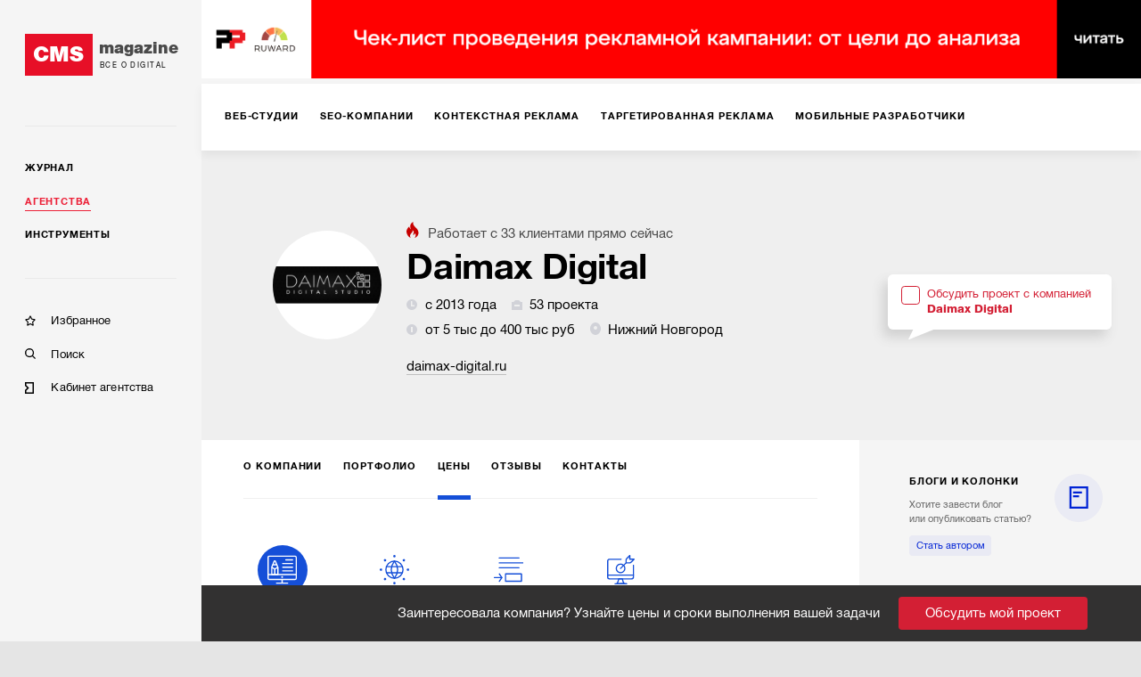

--- FILE ---
content_type: image/svg+xml
request_url: https://cmsmagazine.ru/images/code/targeted-advertising-blue.svg
body_size: 302
content:
<svg xmlns="http://www.w3.org/2000/svg" viewBox="0 0 48 48" height="48" width="48">

<g transform="matrix(2,0,0,2,0,0)"><g>
    <line x1="11.75" y1="10.98" x2="16.25" y2="6.48" style="fill: none;stroke: #154fd8;stroke-linecap: round;stroke-linejoin: round"></line>
    <path d="M16.84,2.89a2,2,0,0,0-.59,1.42V6.48h2.67a2,2,0,0,0,1.42-.59l2.41-2.41h-3.5v-3Z" style="fill: none;stroke: #154fd8;stroke-linecap: round;stroke-linejoin: round"></path>
    <path d="M14.75,23.48h-6a7.88,7.88,0,0,0,1.5-4h3A8,8,0,0,0,14.75,23.48Z" style="fill: none;stroke: #154fd8;stroke-linecap: round;stroke-linejoin: round"></path>
    <line x1="7.27" y1="23.52" x2="16.75" y2="23.48" style="fill: none;stroke: #154fd8;stroke-linecap: round;stroke-linejoin: round"></line>
    <line x1="1.25" y1="16.48" x2="22.25" y2="16.48" style="fill: none;stroke: #154fd8;stroke-linecap: round;stroke-linejoin: round"></line>
    <path d="M22.25,8.48V18a1.5,1.5,0,0,1-1.5,1.5h-18A1.5,1.5,0,0,1,1.25,18V5a1.5,1.5,0,0,1,1.5-1.5h9.42" style="fill: none;stroke: #154fd8;stroke-linecap: round;stroke-linejoin: round"></path>
    <circle cx="11.75" cy="10.98" r="3.5" style="fill: none;stroke: #154fd8;stroke-linecap: round;stroke-linejoin: round"></circle>
  </g></g></svg>


--- FILE ---
content_type: image/svg+xml
request_url: https://cmsmagazine.ru/images/code/sites-and-webservices.svg
body_size: 552
content:
<?xml version="1.0" encoding="utf-8"?>
<!-- Generator: Adobe Illustrator 16.0.0, SVG Export Plug-In . SVG Version: 6.00 Build 0)  -->
<!DOCTYPE svg PUBLIC "-//W3C//DTD SVG 1.1//EN" "http://www.w3.org/Graphics/SVG/1.1/DTD/svg11.dtd">
<svg version="1.1" id="Layer_1" xmlns="http://www.w3.org/2000/svg" xmlns:xlink="http://www.w3.org/1999/xlink" x="0px" y="0px"
	 width="48px" height="48px" viewBox="0 0 48 48" enable-background="new 0 0 48 48" xml:space="preserve">
<g transform="matrix(2,0,0,2,0,0)">
	<path fill="none" stroke="#FFFFFF" stroke-linecap="round" stroke-linejoin="round" d="M1.5,1h21c0.552,0,1,0.448,1,1v14l0,0h-23
		l0,0V2C0.5,1.448,0.948,1,1.5,1z M23.5,19c0,0.552-0.448,1-1,1h-21c-0.552,0-1-0.448-1-1v-3h23V19z M12,20v3 M7.5,23h9"/>
	<path fill="none" stroke="#FFFFFF" stroke-linecap="round" stroke-linejoin="round" d="M12,17.75c0.138,0,0.25,0.112,0.25,0.25
		s-0.112,0.25-0.25,0.25s-0.25-0.112-0.25-0.25S11.862,17.75,12,17.75 M8.5,16h-5v-6L6,11.5L8.5,10V16z M6,11.5V16 M3.5,10
		l2.038-4.892c0.105-0.255,0.398-0.376,0.653-0.271c0.123,0.051,0.22,0.148,0.271,0.271L8.5,10 M4.333,8h3.334 M15.031,4H20.5
		 M12.5,7h8 M12.5,10h8 M12.5,13h8"/>
</g>
</svg>


--- FILE ---
content_type: image/svg+xml
request_url: https://cmsmagazine.ru/images/code/context-service-blue.svg
body_size: 376
content:
<?xml version="1.0" encoding="utf-8"?>
<!-- Generator: Adobe Illustrator 16.0.0, SVG Export Plug-In . SVG Version: 6.00 Build 0)  -->
<!DOCTYPE svg PUBLIC "-//W3C//DTD SVG 1.1//EN" "http://www.w3.org/Graphics/SVG/1.1/DTD/svg11.dtd">
<svg version="1.1" id="Layer_1" xmlns="http://www.w3.org/2000/svg" xmlns:xlink="http://www.w3.org/1999/xlink" x="0px" y="0px"
     width="48px" height="48px" viewBox="0 0 48 48" enable-background="new 0 0 48 48" xml:space="preserve">
<g transform="matrix(2,0,0,2,0,0)">
	<path fill="none" stroke="#154fd8" stroke-linecap="round" stroke-linejoin="round" d="M20.5,2.498H4.375"/>
  <path fill="none" stroke="#154fd8" stroke-linecap="round" stroke-linejoin="round" d="M23.708,6.498H4.458"/>
  <path fill="none" stroke="#154fd8" stroke-linecap="round" stroke-linejoin="round" d="M20.5,10.498H4.458"/>
  <path fill="none" stroke="#154fd8" stroke-linecap="round" stroke-linejoin="round" d="M4.5,21.498l2-3h-6"/>
  <path fill="none" stroke="#154fd8" stroke-linecap="round" stroke-linejoin="round" d="M4.5,15.498l2,3"/>
  <path fill="none" stroke="#154fd8" stroke-linecap="round" stroke-linejoin="round" d="M9.5,15.498h13v6h-13V15.498z"/>
</g>
</svg>


--- FILE ---
content_type: application/javascript
request_url: https://cmsmagazine.ru/static/js/webpack.runtime.0fa31a2a.js
body_size: 676
content:
!function(e){function n(t){if(r[t])return r[t].exports;var o=r[t]={i:t,l:!1,exports:{}};return e[t].call(o.exports,o,o.exports,n),o.l=!0,o.exports}var t=window.webpackJsonp;window.webpackJsonp=function(r,c,a){for(var i,u,p,f=0,s=[];f<r.length;f++)u=r[f],o[u]&&s.push(o[u][0]),o[u]=0;for(i in c)Object.prototype.hasOwnProperty.call(c,i)&&(e[i]=c[i]);for(t&&t(r,c,a);s.length;)s.shift()();if(a)for(f=0;f<a.length;f++)p=n(n.s=a[f]);return p};var r={},o={3:0};n.e=function(e){function t(){i.onerror=i.onload=null,clearTimeout(u);var n=o[e];0!==n&&(n&&n[1](new Error("Loading chunk "+e+" failed.")),o[e]=void 0)}var r=o[e];if(0===r)return new Promise(function(e){e()});if(r)return r[2];var c=new Promise(function(n,t){r=o[e]=[n,t]});r[2]=c;var a=document.getElementsByTagName("head")[0],i=document.createElement("script");i.type="text/javascript",i.charset="utf-8",i.async=!0,i.timeout=12e4,n.nc&&i.setAttribute("nonce",n.nc),i.src=n.p+"static/js/"+({0:"AppDesktop",1:"AppMobile"}[e]||e)+"."+{0:"df753d0e",1:"c7aac0b4"}[e]+".chunk.js";var u=setTimeout(t,12e4);return i.onerror=i.onload=t,a.appendChild(i),c},n.m=e,n.c=r,n.d=function(e,t,r){n.o(e,t)||Object.defineProperty(e,t,{configurable:!1,enumerable:!0,get:r})},n.n=function(e){var t=e&&e.__esModule?function(){return e.default}:function(){return e};return n.d(t,"a",t),t},n.o=function(e,n){return Object.prototype.hasOwnProperty.call(e,n)},n.p="/",n.oe=function(e){throw e}}([]);

--- FILE ---
content_type: image/svg+xml
request_url: https://cmsmagazine.ru/images/code/seo-services-blue.svg
body_size: 496
content:
<svg width="48" height="48" viewBox="0 0 48 48" fill="none" xmlns="http://www.w3.org/2000/svg">
  <path d="M24 38C31.732 38 38 31.732 38 24C38 16.268 31.732 10 24 10C16.268 10 10 16.268 10 24C10 31.732 16.268 38 24 38Z" stroke="#154FD8" stroke-width="2" stroke-linecap="round" stroke-linejoin="round"/>
  <path d="M24 10C31 19.3333 31 28.6667 24 38" stroke="#154FD8" stroke-width="2" stroke-linecap="round" stroke-linejoin="round"/>
  <path d="M24 10C17 19.3333 17 28.6667 24 38" stroke="#154FD8" stroke-width="2" stroke-linecap="round" stroke-linejoin="round"/>
  <path d="M10.92 19H37.078" stroke="#154FD8" stroke-width="2" stroke-linecap="round" stroke-linejoin="round"/>
  <path d="M10.92 29H37.08" stroke="#154FD8" stroke-width="2" stroke-linecap="round" stroke-linejoin="round"/>
  <path d="M24 3C24.5523 3 25 2.55228 25 2C25 1.44772 24.5523 1 24 1C23.4477 1 23 1.44772 23 2C23 2.55228 23.4477 3 24 3Z" stroke="#154FD8" stroke-width="2" stroke-linecap="round" stroke-linejoin="round"/>
  <path d="M39.35 9.65C39.9023 9.65 40.35 9.20228 40.35 8.65C40.35 8.09771 39.9023 7.65 39.35 7.65C38.7977 7.65 38.35 8.09771 38.35 8.65C38.35 9.20228 38.7977 9.65 39.35 9.65Z" stroke="#154FD8" stroke-width="2" stroke-linecap="round" stroke-linejoin="round"/>
  <path d="M46 25C46.5523 25 47 24.5523 47 24C47 23.4477 46.5523 23 46 23C45.4477 23 45 23.4477 45 24C45 24.5523 45.4477 25 46 25Z" stroke="#154FD8" stroke-width="2" stroke-linecap="round" stroke-linejoin="round"/>
  <path d="M39.35 40.35C39.9023 40.35 40.35 39.9023 40.35 39.35C40.35 38.7977 39.9023 38.35 39.35 38.35C38.7977 38.35 38.35 38.7977 38.35 39.35C38.35 39.9023 38.7977 40.35 39.35 40.35Z" stroke="#154FD8" stroke-width="2" stroke-linecap="round" stroke-linejoin="round"/>
  <path d="M24 47C24.5523 47 25 46.5523 25 46C25 45.4477 24.5523 45 24 45C23.4477 45 23 45.4477 23 46C23 46.5523 23.4477 47 24 47Z" stroke="#154FD8" stroke-width="2" stroke-linecap="round" stroke-linejoin="round"/>
  <path d="M8.65 40.35C9.20228 40.35 9.65 39.9023 9.65 39.35C9.65 38.7977 9.20228 38.35 8.65 38.35C8.09771 38.35 7.65 38.7977 7.65 39.35C7.65 39.9023 8.09771 40.35 8.65 40.35Z" stroke="#154FD8" stroke-width="2" stroke-linecap="round" stroke-linejoin="round"/>
  <path d="M2 25C2.55228 25 3 24.5523 3 24C3 23.4477 2.55228 23 2 23C1.44772 23 1 23.4477 1 24C1 24.5523 1.44772 25 2 25Z" stroke="#154FD8" stroke-width="2" stroke-linecap="round" stroke-linejoin="round"/>
  <path d="M8.65 9.65C9.20228 9.65 9.65 9.20228 9.65 8.65C9.65 8.09771 9.20228 7.65 8.65 7.65C8.09771 7.65 7.65 8.09771 7.65 8.65C7.65 9.20228 8.09771 9.65 8.65 9.65Z" stroke="#154FD8" stroke-width="2" stroke-linecap="round" stroke-linejoin="round"/>
</svg>
